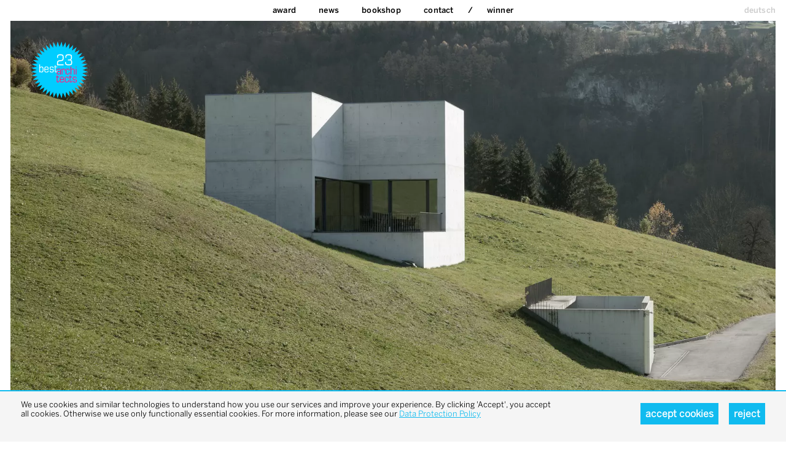

--- FILE ---
content_type: text/html; charset=UTF-8
request_url: https://bestarchitects.de/en/2023/all/all/wohnungsbau-einfamilienhaeuser/marte-marte/Marte-Marte-Architekten-House-of-Chambers.53652.html
body_size: 3143
content:
<!DOCTYPE html>
<html xmlns:og="http://ogp.me/ns#" xmlns:fb="http://www.facebook.com/2008/fbml" lang="en" class=" live ">
<head>
<meta http-equiv="Content-Type" content="text/html; charset=UTF-8">
<base href="https://bestarchitects.de/">
<link rel="preconnect" href="https://static.bestarchitects.de">
<link rel="preconnect" href="https://cloud.typenetwork.com">
<meta name="Content-Language" content="en">
<meta name="author" content="zinnobergruen gmbh">
<meta name="generator" content="depage-cms v2.6.1">
<meta name="keywords" content="">
<meta name="msapplication-tap-highlight" content="no">
<meta name="description" content="">
<meta name="viewport" content="user-scalable=no, width=device-width, initial-scale=1.0">
<meta name="apple-mobile-web-app-capable" content="yes">
<meta name="apple-mobile-web-app-status-bar-style" content="black"><!-- --><link  rel="canonical" href="https://bestarchitects.de/en/2023/all/all/all/all/Marte-Marte-Architekten-House-of-Chambers.53652.html" />

<!-- --><link rel="stylesheet" type="text/css" href="https://static.bestarchitects.de/lib/global/css/global.css?20251120123729">
<link rel="stylesheet" type="text/css" href="https://static.bestarchitects.de/lib/global/css/colors.css?20251120123729">
<link rel="stylesheet" type="text/css" media="print" href="https://static.bestarchitects.de/lib/global/css/print.css?20200204184357">
<script type="text/javascript">
(function(w) { var c = w.depageAnalyticsConfig || {};
c.depageIsLive = true;
c.privacyPolicyLink = "https://bestarchitects.de/en/kontakt/datenschutz.php";
c.ga = { account: "UA-20341219-1", domain: "" };
w.depageAnalyticsConfig = c; })(window);
</script><script type="text/javascript" defer src="https://static.bestarchitects.de/lib/global/js/global.min.js?20251120123729"></script><link rel="icon" type="image/png" href="https://static.bestarchitects.de/lib/global/favicon.png">
<meta name="robots" content="index, follow">
<title>Marte.Marte Architekten / House of Chambers / 2023 / single family homes / best architects award</title>
</head>
<body class="projects">
<nav class="main"><ul>
<li class=""><a href="en/home.php" hreflang="en" title="best architects award – the best and most interesting architecture projects in Europe">home</a></li>
<li class="">
<a href="en/award/info.php" hreflang="en">Award</a><ul>
<li><a href="en/award/info.php" hreflang="en" title="Die besten Architekten aus dem europäischen Raum">Info</a></li>
<li><a href="en/award/jury.php" hreflang="en">Jury</a></li>
</ul>
</li>
<li class="news">
<a href="en/news/2026/19/publikation-best-architects-26-erschienen.php" hreflang="en">News</a><ul>
<li><a href="en/news/2026/19/publikation-best-architects-26-erschienen.php" hreflang="en">Publikation best architects 26 erschienen</a></li>
<li><a href="en/news/2026/19/best-architects-25-ergebnis-2.php" hreflang="en">best architects 25 ergebnis 2</a></li>
<li><a href="en/news/2025/18/best-architects-24-gestartet-2.php" hreflang="en">best architects 24 gestartet 2</a></li>
<li><a href="en/news/2025/18/best-architects-25-ergebnis.php" hreflang="en">best architects 25 ergebnis</a></li>
<li><a href="en/news/2025/18/best-architects-24-gestartet.php" hreflang="en">best architects 24 gestartet</a></li>
<li><a href="en/news/2024/17/publikation-best-architects-22-erschienen.php" hreflang="en">Publikation best architects 22 erschienen</a></li>
<li><a href="en/news/2024/16/best-architects-24-entschieden-4.php" hreflang="en">best architects 24 entschieden 4</a></li>
<li><a href="en/news/2023/15/best-architects-24-gestartet.php" hreflang="en">best architects 24 gestartet</a></li>
<li><a href="en/news/2023/14/best-architects-24-gestartet.php" hreflang="en">best architects 24 gestartet</a></li>
<li><a href="en/news/2022/13/publikation-best-architects-22-erschienen.php" hreflang="en">Publikation best architects 22 erschienen</a></li>
<li><a href="en/news/2022/12/publikation-best-architects-22-erschienen.php" hreflang="en">Publikation best architects 22 erschienen</a></li>
<li><a href="en/news/2022/11/publikation-best-architects-22-erschienen.php" hreflang="en">Publikation best architects 22 erschienen</a></li>
<li><a href="en/news/2022/07/best-architects-22-entschieden-3.php" hreflang="en">best architects 22 entschieden 3</a></li>
<li><a href="en/news/2020/11/publikation-best-architects-21.php" hreflang="en">Publikation best architects 21</a></li>
<li><a href="en/news/2020/07/best-architects-21-entschieden-2.php" hreflang="en">best architects 21 entschieden 2</a></li>
<li><a href="en/news/2020/04/auslobung-verlaengert.php" hreflang="en">Auslobung verlängert</a></li>
<li><a href="en/news/2019/06/publikation-best-architects-23.php" hreflang="en">Publikation best architects 23</a></li>
<li><a href="en/news/2019/06/best-architects-20-entschieden.php" hreflang="en">best architects 20 entschieden</a></li>
<li><a href="en/news/2019/05/publikation-best-architects-19-erschienen.php" hreflang="en">Publikation best architects 19 erschienen</a></li>
<li><a href="en/news/2018/11/publikation-best-architects-19-erschienen-2.php" hreflang="en">Publikation best architects 19 erschienen 2</a></li>
<li><a href="en/news/2018/06/best-architects-19-entschieden.php" hreflang="en">best architects 19 entschieden</a></li>
<li><a href="en/news/2017/11/best-architects-18.php" hreflang="en">best architects 18</a></li>
<li><a href="en/news/2017/11/red-dot-best-architects-17.php" hreflang="en">red dot best architects 17</a></li>
<li><a href="en/news/2017/06/best-architects-18-entschieden.php" hreflang="en">best architects 18 entschieden </a></li>
<li><a href="en/news/2016/08/red-dot-best-architects-16.php" hreflang="en">red dot best architects 16</a></li>
</ul>
</li>
<li class="">
<a href="en/bookshop/best-architects-26.php" hreflang="en">bookshop</a><ul>
<li><a href="en/bookshop/best-architects-26.php" hreflang="en">best architects 26</a></li>
<li><a href="en/bookshop/notebook-26.php" hreflang="en">notebook 26</a></li>
<li><a href="en/bookshop/best-architects-25.php" hreflang="en">best architects 25</a></li>
<li><a href="en/bookshop/notebook-white-dots.php" hreflang="en">notebook white dots</a></li>
<li><a href="en/bookshop/best-architects-24.php" hreflang="en">best architects 24</a></li>
<li><a href="en/bookshop/best-architects-23.php" hreflang="en">best architects 23</a></li>
<li><a href="en/bookshop/best-architects-22.php" hreflang="en">best architects 22</a></li>
<li><a href="en/bookshop/best-architects-21.php" hreflang="en">best architects 21</a></li>
<li><a href="en/bookshop/notebook.php" hreflang="en">notebook </a></li>
<li><a href="en/bookshop/best-architects-20.php" hreflang="en">best architects 20</a></li>
<li><a href="en/bookshop/best-architects-19.php" hreflang="en">best architects 19</a></li>
<li><a href="en/bookshop/best-architects-18.php" hreflang="en">best architects 18</a></li>
<li><a href="en/bookshop/best-architects-17.php" hreflang="en">best architects 17</a></li>
<li><a href="en/bookshop/best-architects-16.php" hreflang="en">best architects 16</a></li>
<li><a href="en/bookshop/best-architects-15.php" hreflang="en">best architects 15</a></li>
<li><a href="en/bookshop/best-architects-14.php" hreflang="en">best architects 14</a></li>
<li><a href="en/bookshop/best-architects-13.php" hreflang="en">best architects 13</a></li>
<li><a href="en/bookshop/best-architects-12.php" hreflang="en">best architects 12</a></li>
<li><a href="en/bookshop/best-architects-11.php" hreflang="en">best architects 11</a></li>
</ul>
</li>
<li class="">
<a href="en/kontakt.php" hreflang="en">Contact</a><ul>
<li><a href="en/kontakt/newsletter.php" hreflang="en">Newsletter</a></li>
<li><a href="en/kontakt/datenschutz.php" hreflang="en">data pro­tec­tion pol­icy</a></li>
</ul>
</li>
<li class="winner"><a href="en/2026/all/all/all/all/overview.html">Winner</a></li>
</ul></nav><nav class="langswitch"><ul><li class=""><a href="de/gewinner/2023/wohnungsbau-einfamilienhaeuser/marte.marte-architekten.php" hreflang="de">deutsch</a></li></ul></nav><div id="pagecontainer"><div class="page color-">
<header><div id="middle"><a href="#content" class="hidden">Zum Inhalt springen</a></div>
<div class="logo"><a href="en/home.php"><img alt="best architects" src="https://static.bestarchitects.de/lib/global/logo_23.png"></a></div></header><main><section class="winner"><!-- -->
<nav class="prevnext">
    <ul>
        <li class="prev"><a  href="en/2023/all/all/wohnungsbau-einfamilienhaeuser/marte-marte/"></a></li>
        <li class="next"><a  href="en/2023/all/all/wohnungsbau-einfamilienhaeuser/marte-marte/"></a></li>
    </ul>
</nav>

<!-- --><div class="slideshow full"><div class="full first"><picture><source type="image/webp" srcset="https://static.bestarchitects.de/lib/Gewinner/2023/WBI/W1004_k_2.jpg.tf800x600-38x75.webp 800w, https://static.bestarchitects.de/lib/Gewinner/2023/WBI/W1004_k_2.jpg.tf1200x900-38x75.webp 1200w, https://static.bestarchitects.de/lib/Gewinner/2023/WBI/W1004_k_2.jpg.tf1600x1200-38x75.webp 1600w, https://static.bestarchitects.de/lib/Gewinner/2023/WBI/W1004_k_2.jpg.tf1900x1425-38x75.webp 1900w, https://static.bestarchitects.de/lib/Gewinner/2023/WBI/W1004_k_2.jpg.tf2000x1200-38x75.webp 2000w, https://static.bestarchitects.de/lib/Gewinner/2023/WBI/W1004_k_2.jpg.tf2375x1425-38x75.webp 2375w"></source><source type="image/jpeg" srcset="https://static.bestarchitects.de/lib/Gewinner/2023/WBI/W1004_k_2.jpg.tf800x600-38x75.jpg 800w, https://static.bestarchitects.de/lib/Gewinner/2023/WBI/W1004_k_2.jpg.tf1200x900-38x75.jpg 1200w, https://static.bestarchitects.de/lib/Gewinner/2023/WBI/W1004_k_2.jpg.tf1600x1200-38x75.jpg 1600w, https://static.bestarchitects.de/lib/Gewinner/2023/WBI/W1004_k_2.jpg.tf1900x1425-38x75.jpg 1900w, https://static.bestarchitects.de/lib/Gewinner/2023/WBI/W1004_k_2.jpg.tf2000x1200-38x75.jpg 2000w, https://static.bestarchitects.de/lib/Gewinner/2023/WBI/W1004_k_2.jpg.tf2375x1425-38x75.jpg 2375w"></source><img src="https://static.bestarchitects.de/lib/Gewinner/2023/WBI/W1004_k_2.jpg.tf800x600-38x75.jpg" alt="Marte.Marte Architekten: House of Chambers - best architects 23" sizes="100vw" style="object-position: 38% 75%"></picture></div></div>
<hgroup><h1>Marte.Marte Architekten</h1>
<h2>House of Chambers</h2></hgroup><div class="details">
<div class="detail">
<h3>best architects 23</h3>
<p>single family homes</p>
</div>
<div class="detail">
<h3>Place</h3>
<p>Feldkirch, Austria</p>
</div>
<div class="detail">
<h3>Studio</h3>
<p><a href="http://www.marte-marte.com" target="_blank" hreflang="en">www.marte-marte.com</a></p>
</div>
<div class="detail">
<h3>Photos</h3>
<p>Paul Ott</p>
</div>
</div>
<div class="description">
<h3>Description</h3>
<p>Developed from a square
floor plan that is itself divided into four segments of equal size, the
building presents itself as an ingenious precision design in both the vertical
and horizontal directions on several levels. In front is a small courtyard
through which the house is accessed. The entrance to the underground car park
and to various side rooms as well as the sauna and wellness area are completely
dug into the slope. Steep staircases at right angles flank the northern and eastern
façades, starting from the spiral staircase coming from below, and open up onto
the top floor, which is designed as a private retreat. Built entirely of
exposed concrete, the house is clad with solid oak on the inside, except for
the ceilings. As closed-off as it appears from the outside, the house feels
open inside, as a quarter of the square floor plan on each of the two
above-ground floors has been transformed into a terrace. The negative volumes that
form these two terraces virtually touch at the centre of this house, which is logically
conceived yet perfused with an archaic sculptural monumentality. Inside and
out, each side is completely different, giving the house the look of a bunker,
then again a grandstand or a comfortably lined wooden box. What appears to be a
monumental solitary structure then takes on a minimal air from a different
perspective.<br></p>
</div>
<footer><!-- --><nav class="bottom">
    <a  href="en/2023/all/all/wohnungsbau-einfamilienhaeuser/marte-marte/overview.html" class="overview">
        overview
    </a>
    <ul>
        </ul>
</nav>
<nav class="pages">
    <a  href="en/2023/all/all/wohnungsbau-einfamilienhaeuser/marte-marte/overview.html" class="overview">
        overview
    </a>
            <a  href="en/2023/all/all/wohnungsbau-einfamilienhaeuser/marte-marte/Marte-Marte-Architekten-House-of-Chambers.53652.html" title="Marte.Marte Architekten / House of Chambers / 2023">Marte.Marte Architekten / House of Chambers / 2023</a>
        </nav>

<!-- --></footer></section></main><footer><div class="to-top"><a>back to top</a></div>
<small>powered by <a href="http://depagecms.net">depage::cms</a></small></footer>
</div></div>
</body>
</html>


--- FILE ---
content_type: text/html; charset=UTF-8
request_url: https://bestarchitects.de/en/2023/all/all/wohnungsbau-einfamilienhaeuser/marte-marte/overview.html
body_size: 4537
content:
<!DOCTYPE html>
<html xmlns:og="http://ogp.me/ns#" xmlns:fb="http://www.facebook.com/2008/fbml" lang="en" class=" live ">
<head>
<meta http-equiv="Content-Type" content="text/html; charset=UTF-8">
<base href="https://bestarchitects.de/">
<link rel="preconnect" href="https://static.bestarchitects.de">
<link rel="preconnect" href="https://cloud.typenetwork.com">
<meta name="Content-Language" content="en">
<meta name="author" content="zinnobergruen gmbh">
<meta name="generator" content="depage-cms v2.6.1">
<meta name="keywords" content="">
<meta name="msapplication-tap-highlight" content="no">
<meta name="description" content="">
<meta name="viewport" content="user-scalable=no, width=device-width, initial-scale=1.0">
<meta name="apple-mobile-web-app-capable" content="yes">
<meta name="apple-mobile-web-app-status-bar-style" content="black">
<link rel="stylesheet" type="text/css" href="https://static.bestarchitects.de/lib/global/css/global.css?20251120123729">
<link rel="stylesheet" type="text/css" href="https://static.bestarchitects.de/lib/global/css/colors.css?20251120123729">
<link rel="stylesheet" type="text/css" media="print" href="https://static.bestarchitects.de/lib/global/css/print.css?20200204184357">
<script type="text/javascript">
(function(w) { var c = w.depageAnalyticsConfig || {};
c.depageIsLive = true;
c.privacyPolicyLink = "https://bestarchitects.de/en/kontakt/datenschutz.php";
c.ga = { account: "UA-20341219-1", domain: "" };
w.depageAnalyticsConfig = c; })(window);
</script><script type="text/javascript" defer src="https://static.bestarchitects.de/lib/global/js/global.min.js?20251120123729"></script><link rel="icon" type="image/png" href="https://static.bestarchitects.de/lib/global/favicon.png">
<meta name="robots" content="index, follow">
<title>: Winners / best architects award</title>
</head>
<body class="projects">
<nav class="main"><ul>
<li class=""><a href="en/home.php" hreflang="en" title="best architects award – the best and most interesting architecture projects in Europe">home</a></li>
<li class="">
<a href="en/award/info.php" hreflang="en">Award</a><ul>
<li><a href="en/award/info.php" hreflang="en" title="Die besten Architekten aus dem europäischen Raum">Info</a></li>
<li><a href="en/award/jury.php" hreflang="en">Jury</a></li>
</ul>
</li>
<li class="news">
<a href="en/news/2026/19/publikation-best-architects-26-erschienen.php" hreflang="en">News</a><ul>
<li><a href="en/news/2026/19/publikation-best-architects-26-erschienen.php" hreflang="en">Publikation best architects 26 erschienen</a></li>
<li><a href="en/news/2026/19/best-architects-25-ergebnis-2.php" hreflang="en">best architects 25 ergebnis 2</a></li>
<li><a href="en/news/2025/18/best-architects-24-gestartet-2.php" hreflang="en">best architects 24 gestartet 2</a></li>
<li><a href="en/news/2025/18/best-architects-25-ergebnis.php" hreflang="en">best architects 25 ergebnis</a></li>
<li><a href="en/news/2025/18/best-architects-24-gestartet.php" hreflang="en">best architects 24 gestartet</a></li>
<li><a href="en/news/2024/17/publikation-best-architects-22-erschienen.php" hreflang="en">Publikation best architects 22 erschienen</a></li>
<li><a href="en/news/2024/16/best-architects-24-entschieden-4.php" hreflang="en">best architects 24 entschieden 4</a></li>
<li><a href="en/news/2023/15/best-architects-24-gestartet.php" hreflang="en">best architects 24 gestartet</a></li>
<li><a href="en/news/2023/14/best-architects-24-gestartet.php" hreflang="en">best architects 24 gestartet</a></li>
<li><a href="en/news/2022/13/publikation-best-architects-22-erschienen.php" hreflang="en">Publikation best architects 22 erschienen</a></li>
<li><a href="en/news/2022/12/publikation-best-architects-22-erschienen.php" hreflang="en">Publikation best architects 22 erschienen</a></li>
<li><a href="en/news/2022/11/publikation-best-architects-22-erschienen.php" hreflang="en">Publikation best architects 22 erschienen</a></li>
<li><a href="en/news/2022/07/best-architects-22-entschieden-3.php" hreflang="en">best architects 22 entschieden 3</a></li>
<li><a href="en/news/2020/11/publikation-best-architects-21.php" hreflang="en">Publikation best architects 21</a></li>
<li><a href="en/news/2020/07/best-architects-21-entschieden-2.php" hreflang="en">best architects 21 entschieden 2</a></li>
<li><a href="en/news/2020/04/auslobung-verlaengert.php" hreflang="en">Auslobung verlängert</a></li>
<li><a href="en/news/2019/06/publikation-best-architects-23.php" hreflang="en">Publikation best architects 23</a></li>
<li><a href="en/news/2019/06/best-architects-20-entschieden.php" hreflang="en">best architects 20 entschieden</a></li>
<li><a href="en/news/2019/05/publikation-best-architects-19-erschienen.php" hreflang="en">Publikation best architects 19 erschienen</a></li>
<li><a href="en/news/2018/11/publikation-best-architects-19-erschienen-2.php" hreflang="en">Publikation best architects 19 erschienen 2</a></li>
<li><a href="en/news/2018/06/best-architects-19-entschieden.php" hreflang="en">best architects 19 entschieden</a></li>
<li><a href="en/news/2017/11/best-architects-18.php" hreflang="en">best architects 18</a></li>
<li><a href="en/news/2017/11/red-dot-best-architects-17.php" hreflang="en">red dot best architects 17</a></li>
<li><a href="en/news/2017/06/best-architects-18-entschieden.php" hreflang="en">best architects 18 entschieden </a></li>
<li><a href="en/news/2016/08/red-dot-best-architects-16.php" hreflang="en">red dot best architects 16</a></li>
</ul>
</li>
<li class="">
<a href="en/bookshop/best-architects-26.php" hreflang="en">bookshop</a><ul>
<li><a href="en/bookshop/best-architects-26.php" hreflang="en">best architects 26</a></li>
<li><a href="en/bookshop/notebook-26.php" hreflang="en">notebook 26</a></li>
<li><a href="en/bookshop/best-architects-25.php" hreflang="en">best architects 25</a></li>
<li><a href="en/bookshop/notebook-white-dots.php" hreflang="en">notebook white dots</a></li>
<li><a href="en/bookshop/best-architects-24.php" hreflang="en">best architects 24</a></li>
<li><a href="en/bookshop/best-architects-23.php" hreflang="en">best architects 23</a></li>
<li><a href="en/bookshop/best-architects-22.php" hreflang="en">best architects 22</a></li>
<li><a href="en/bookshop/best-architects-21.php" hreflang="en">best architects 21</a></li>
<li><a href="en/bookshop/notebook.php" hreflang="en">notebook </a></li>
<li><a href="en/bookshop/best-architects-20.php" hreflang="en">best architects 20</a></li>
<li><a href="en/bookshop/best-architects-19.php" hreflang="en">best architects 19</a></li>
<li><a href="en/bookshop/best-architects-18.php" hreflang="en">best architects 18</a></li>
<li><a href="en/bookshop/best-architects-17.php" hreflang="en">best architects 17</a></li>
<li><a href="en/bookshop/best-architects-16.php" hreflang="en">best architects 16</a></li>
<li><a href="en/bookshop/best-architects-15.php" hreflang="en">best architects 15</a></li>
<li><a href="en/bookshop/best-architects-14.php" hreflang="en">best architects 14</a></li>
<li><a href="en/bookshop/best-architects-13.php" hreflang="en">best architects 13</a></li>
<li><a href="en/bookshop/best-architects-12.php" hreflang="en">best architects 12</a></li>
<li><a href="en/bookshop/best-architects-11.php" hreflang="en">best architects 11</a></li>
</ul>
</li>
<li class="">
<a href="en/kontakt.php" hreflang="en">Contact</a><ul>
<li><a href="en/kontakt/newsletter.php" hreflang="en">Newsletter</a></li>
<li><a href="en/kontakt/datenschutz.php" hreflang="en">data pro­tec­tion pol­icy</a></li>
</ul>
</li>
<li class="winner"><a href="en/2026/all/all/all/all/overview.html">Winner</a></li>
</ul></nav><nav class="langswitch"><ul><li class=""><a href="de/home.php" hreflang="de" title="best architects award - die besten und interessantesten Architekturprojekte in Europa">deutsch</a></li></ul></nav><div id="pagecontainer"><div class="page color-">
<header><div id="middle"><a href="#content" class="hidden">Zum Inhalt springen</a></div>
<div class="logo"><a href="en/home.php"><img alt="best architects" src="https://static.bestarchitects.de/lib/global/logo_latest.png"></a></div></header><main><!-- --><header class="winner-list">
    <hgroup>
        <h1>
            best architects
            23            <br>
            winners
        </h1>
    </hgroup>
    <nav class="winner-filter">
        <div class="year">
        <h3>
            year        </h3>
        <ul>
                            <li class="">
                    <a  href="en/2026/all/all/wohnungsbau-einfamilienhaeuser/marte-marte/overview.html">
                        26                    </a>
                </li>
                            <li class="">
                    <a  href="en/2025/all/all/wohnungsbau-einfamilienhaeuser/marte-marte/overview.html">
                        25                    </a>
                </li>
                            <li class="">
                    <a  href="en/2024/all/all/wohnungsbau-einfamilienhaeuser/marte-marte/overview.html">
                        24                    </a>
                </li>
                            <li class="active">
                    <a  href="en/2023/all/all/wohnungsbau-einfamilienhaeuser/marte-marte/overview.html">
                        23                    </a>
                </li>
                            <li class="">
                    <a  href="en/2022/all/all/wohnungsbau-einfamilienhaeuser/marte-marte/overview.html">
                        22                    </a>
                </li>
                            <li class="">
                    <a  href="en/2021/all/all/wohnungsbau-einfamilienhaeuser/marte-marte/overview.html">
                        21                    </a>
                </li>
                            <li class="">
                    <a  href="en/2020/all/all/wohnungsbau-einfamilienhaeuser/marte-marte/overview.html">
                        20                    </a>
                </li>
                            <li class="">
                    <a  href="en/2019/all/all/wohnungsbau-einfamilienhaeuser/marte-marte/overview.html">
                        19                    </a>
                </li>
                            <li class="">
                    <a  href="en/2018/all/all/wohnungsbau-einfamilienhaeuser/marte-marte/overview.html">
                        18                    </a>
                </li>
                            <li class="">
                    <a  href="en/2017/all/all/wohnungsbau-einfamilienhaeuser/marte-marte/overview.html">
                        17                    </a>
                </li>
                            <li class="">
                    <a  href="en/2016/all/all/wohnungsbau-einfamilienhaeuser/marte-marte/overview.html">
                        16                    </a>
                </li>
                            <li class="">
                    <a  href="en/2015/all/all/wohnungsbau-einfamilienhaeuser/marte-marte/overview.html">
                        15                    </a>
                </li>
                            <li class="">
                    <a  href="en/2014/all/all/wohnungsbau-einfamilienhaeuser/marte-marte/overview.html">
                        14                    </a>
                </li>
                            <li class="">
                    <a  href="en/2013/all/all/wohnungsbau-einfamilienhaeuser/marte-marte/overview.html">
                        13                    </a>
                </li>
                            <li class="">
                    <a  href="en/2012/all/all/wohnungsbau-einfamilienhaeuser/marte-marte/overview.html">
                        12                    </a>
                </li>
                            <li class="">
                    <a  href="en/2011/all/all/wohnungsbau-einfamilienhaeuser/marte-marte/overview.html">
                        11                    </a>
                </li>
                            <li class="">
                    <a  href="en/2010/all/all/wohnungsbau-einfamilienhaeuser/marte-marte/overview.html">
                        10                    </a>
                </li>
                            <li class="">
                    <a  href="en/2009/all/all/wohnungsbau-einfamilienhaeuser/marte-marte/overview.html">
                        09                    </a>
                </li>
                            <li class="">
                    <a  href="en/2008/all/all/wohnungsbau-einfamilienhaeuser/marte-marte/overview.html">
                        08                    </a>
                </li>
                            <li class="">
                    <a  href="en/2007/all/all/wohnungsbau-einfamilienhaeuser/marte-marte/overview.html">
                        07                    </a>
                </li>
                        <li class="clear-filter">
                <a  href="en/all/all/all/wohnungsbau-einfamilienhaeuser/marte-marte/overview.html">
                    all                </a>
            </li>
        </ul>
    </div>
        <div class="category">
        <h3>
            category        </h3>
        <ul>
                            <li class="">
                    <a  href="en/2023/all/all/umbauten-erweiterungen/marte-marte/overview.html">
                        renovation and addition                    </a>
                </li>
                            <li class="active">
                    <a  href="en/2023/all/all/wohnungsbau-einfamilienhaeuser/marte-marte/overview.html">
                        residential single-family                    </a>
                </li>
                            <li class="">
                    <a  href="en/2023/all/all/wohnungsbau-mehrfamilienhaeuser/marte-marte/overview.html">
                        residential multi-family                    </a>
                </li>
                            <li class="">
                    <a  href="en/2023/all/all/buero-verwaltungsbauten/marte-marte/overview.html">
                        office/administrative buildings                    </a>
                </li>
                            <li class="">
                    <a  href="en/2023/all/all/gewerbe-industriebauten/marte-marte/overview.html">
                        commercial/industrial buildings                    </a>
                </li>
                            <li class="">
                    <a  href="en/2023/all/all/bildungsbauten/marte-marte/overview.html">
                        education buildings                    </a>
                </li>
                            <li class="">
                    <a  href="en/2023/all/all/oeffentliche-bauten/marte-marte/overview.html">
                        public buildings                    </a>
                </li>
                            <li class="">
                    <a  href="en/2023/all/all/sonstige-bauten/marte-marte/overview.html">
                        other buildings                    </a>
                </li>
                            <li class="">
                    <a  href="en/2023/all/all/infrastrukturbauten/marte-marte/overview.html">
                        infrastructure buildings                    </a>
                </li>
                            <li class="">
                    <a  href="en/2023/all/all/innenausbau/marte-marte/overview.html">
                        interior design                    </a>
                </li>
                        <li class="clear-filter">
                <a  href="en/2023/all/all/all/marte-marte/overview.html">
                    all                </a>
            </li>
        </ul>
    </div>
        <div class="award">
        <h3>
            gold award        </h3>
        <ul>
                            <li class="">
                    <a  href="en/2023/gold/all/wohnungsbau-einfamilienhaeuser/marte-marte/overview.html">
                        gold                    </a>
                </li>
                        <li class="clear-filter">
                <a  href="en/2023/all/all/wohnungsbau-einfamilienhaeuser/marte-marte/overview.html">
                    all                </a>
            </li>
        </ul>
    </div>
        <div class="country">
        <h3>
            country        </h3>
        <ul>
                            <li class="">
                    <a  href="en/2023/all/deutschland/wohnungsbau-einfamilienhaeuser/marte-marte/overview.html">
                        Germany                    </a>
                </li>
                            <li class="">
                    <a  href="en/2023/all/italien/wohnungsbau-einfamilienhaeuser/marte-marte/overview.html">
                        Italy                    </a>
                </li>
                            <li class="">
                    <a  href="en/2023/all/liechtenstein/wohnungsbau-einfamilienhaeuser/marte-marte/overview.html">
                        Liechtenstein                    </a>
                </li>
                            <li class="">
                    <a  href="en/2023/all/schweden/wohnungsbau-einfamilienhaeuser/marte-marte/overview.html">
                        Schweden                    </a>
                </li>
                            <li class="">
                    <a  href="en/2023/all/schweiz/wohnungsbau-einfamilienhaeuser/marte-marte/overview.html">
                        Switzerland                    </a>
                </li>
                            <li class="">
                    <a  href="en/2023/all/spanien/wohnungsbau-einfamilienhaeuser/marte-marte/overview.html">
                        Spain                    </a>
                </li>
                            <li class="">
                    <a  href="en/2023/all/oesterreich/wohnungsbau-einfamilienhaeuser/marte-marte/overview.html">
                        Austria                    </a>
                </li>
                        <li class="clear-filter">
                <a  href="en/2023/all/all/wohnungsbau-einfamilienhaeuser/marte-marte/overview.html">
                    all                </a>
            </li>
        </ul>
    </div>
        <div class="studio">
        <h3>
            a-z        </h3>
        <ul>
                                <li class="header">0-9</li>
                                <li class="">
                    <a  href="en/2023/all/all/wohnungsbau-einfamilienhaeuser/9graden-architectuur/overview.html">
                        9graden architectuur                    </a>
                </li>
                                <li class="header">a</li>
                                <li class="">
                    <a  href="en/2023/all/all/wohnungsbau-einfamilienhaeuser/anne-hangebruch-mark-ammann/overview.html">
                        Anne Hangebruch Mark Ammann Architekten                    </a>
                </li>
                            <li class="">
                    <a  href="en/2023/all/all/wohnungsbau-einfamilienhaeuser/atelier-pulver/overview.html">
                        Atelier Pulver Architectes                    </a>
                </li>
                            <li class="">
                    <a  href="en/2023/all/all/wohnungsbau-einfamilienhaeuser/atelier-st/overview.html">
                        Atelier ST                    </a>
                </li>
                                <li class="header">b</li>
                                <li class="">
                    <a  href="en/2023/all/all/wohnungsbau-einfamilienhaeuser/bauart/overview.html">
                        Bauart Architekten und Planer                    </a>
                </li>
                            <li class="">
                    <a  href="en/2023/all/all/wohnungsbau-einfamilienhaeuser/bayer-strobel/overview.html">
                        BAYER & STROBEL ARCHITEKTEN                    </a>
                </li>
                            <li class="">
                    <a  href="en/2023/all/all/wohnungsbau-einfamilienhaeuser/bayer-uhrig/overview.html">
                        bayer | uhrig                    </a>
                </li>
                            <li class="">
                    <a  href="en/2023/all/all/wohnungsbau-einfamilienhaeuser/bonhote-zapata/overview.html">
                        BONHÔTE ZAPATA architectes                    </a>
                </li>
                            <li class="">
                    <a  href="en/2023/all/all/wohnungsbau-einfamilienhaeuser/brh-ines-fabian-neuhaus/overview.html">
                        BRH-Architekten / Inès & Fabian Neuhaus                    </a>
                </li>
                            <li class="">
                    <a  href="en/2023/all/all/wohnungsbau-einfamilienhaeuser/brh-weberbuess/overview.html">
                        BRH-Architekten / weberbuess architekten                    </a>
                </li>
                            <li class="">
                    <a  href="en/2023/all/all/wohnungsbau-einfamilienhaeuser/brueckner-brueckner/overview.html">
                        Brückner & Brückner Architekten                    </a>
                </li>
                            <li class="">
                    <a  href="en/2023/all/all/wohnungsbau-einfamilienhaeuser/bunq/overview.html">
                        bunq architectes                    </a>
                </li>
                            <li class="">
                    <a  href="en/2023/all/all/wohnungsbau-einfamilienhaeuser/burkard-meyer/overview.html">
                        Burkard Meyer Architekten                    </a>
                </li>
                                <li class="header">c</li>
                                <li class="">
                    <a  href="en/2023/all/all/wohnungsbau-einfamilienhaeuser/camps-felip-arquitecturia/overview.html">
                        Camps Felip ARQUITECTURIA                     </a>
                </li>
                            <li class="">
                    <a  href="en/2023/all/all/wohnungsbau-einfamilienhaeuser/carlana-mezzalira-pentimalli/overview.html">
                        Carlana Mezzalira Pentimalli                    </a>
                </li>
                            <li class="">
                    <a  href="en/2023/all/all/wohnungsbau-einfamilienhaeuser/cheseauxrey-associes/overview.html">
                        cheseauxrey associés                     </a>
                </li>
                                <li class="header">d</li>
                                <li class="">
                    <a  href="en/2023/all/all/wohnungsbau-einfamilienhaeuser/d-s-heim-architetti/overview.html">
                        d+s heim architetti                    </a>
                </li>
                            <li class="">
                    <a  href="en/2023/all/all/wohnungsbau-einfamilienhaeuser/dario-wohler/overview.html">
                        Dario Wohler Architekten                    </a>
                </li>
                            <li class="">
                    <a  href="en/2023/all/all/wohnungsbau-einfamilienhaeuser/demogo-studio-di-architettura/overview.html">
                        DEMOGO studio di architettura                    </a>
                </li>
                            <li class="">
                    <a  href="en/2023/all/all/wohnungsbau-einfamilienhaeuser/dfdc/overview.html">
                        DF_DC                    </a>
                </li>
                                <li class="header">e</li>
                                <li class="">
                    <a  href="en/2023/all/all/wohnungsbau-einfamilienhaeuser/edelaar-mosayebi-inderbitzin/overview.html">
                        Edelaar Mosayebi Inderbitzin Architekten                    </a>
                </li>
                                <li class="header">f</li>
                                <li class="">
                    <a  href="en/2023/all/all/wohnungsbau-einfamilienhaeuser/fischer/overview.html">
                        Fischer Architekten                    </a>
                </li>
                            <li class="">
                    <a  href="en/2023/all/all/wohnungsbau-einfamilienhaeuser/fruehauf-henry-viladoms/overview.html">
                        Fruehauf, Henry & Viladoms                    </a>
                </li>
                                <li class="header">g</li>
                                <li class="">
                    <a  href="en/2023/all/all/wohnungsbau-einfamilienhaeuser/giuliani-hoenger/overview.html">
                        Giuliani Hönger Architekten                    </a>
                </li>
                                <li class="header">h</li>
                                <li class="">
                    <a  href="en/2023/all/all/wohnungsbau-einfamilienhaeuser/haefeli/overview.html">
                        Haefeli Architekten                    </a>
                </li>
                            <li class="">
                    <a  href="en/2023/all/all/wohnungsbau-einfamilienhaeuser/hermansson-hiller-lundberg-arkitekter/overview.html">
                        Hermansson Hiller Lundberg Arkitekter                    </a>
                </li>
                            <li class="">
                    <a  href="en/2023/all/all/wohnungsbau-einfamilienhaeuser/hurst-song/overview.html">
                        Hurst Song Architekten                    </a>
                </li>
                                <li class="header">i</li>
                                <li class="">
                    <a  href="en/2023/all/all/wohnungsbau-einfamilienhaeuser/inches-geleta/overview.html">
                        Inches Geleta                    </a>
                </li>
                                <li class="header">j</li>
                                <li class="">
                    <a  href="en/2023/all/all/wohnungsbau-einfamilienhaeuser/jaeger-koechlin/overview.html">
                        Jaeger Koechlin                    </a>
                </li>
                            <li class="">
                    <a  href="en/2023/all/all/wohnungsbau-einfamilienhaeuser/jessenvollenweider/overview.html">
                        jessenvollenweider                    </a>
                </li>
                            <li class="">
                    <a  href="en/2023/all/all/wohnungsbau-einfamilienhaeuser/johannes-kaufmann-und-partner/overview.html">
                        Johannes Kaufmann und Partner                    </a>
                </li>
                                <li class="header">k</li>
                                <li class="">
                    <a  href="en/2023/all/all/wohnungsbau-einfamilienhaeuser/keggenhoff-partner/overview.html">
                        KEGGENHOFF | PARTNER                    </a>
                </li>
                                <li class="header">l</li>
                                <li class="">
                    <a  href="en/2023/all/all/wohnungsbau-einfamilienhaeuser/lin-robbe-seiler/overview.html">
                        LIN.ROBBE.SEILER                    </a>
                </li>
                            <li class="">
                    <a  href="en/2023/all/all/wohnungsbau-einfamilienhaeuser/link/overview.html">
                        Link Architectes                    </a>
                </li>
                            <li class="">
                    <a  href="en/2023/all/all/wohnungsbau-einfamilienhaeuser/lionel-ballmer/overview.html">
                        lionel ballmer architecte                    </a>
                </li>
                            <li class="">
                    <a  href="en/2023/all/all/wohnungsbau-einfamilienhaeuser/lp/overview.html">
                        LP architektur                    </a>
                </li>
                            <li class="">
                    <a  href="en/2023/all/all/wohnungsbau-einfamilienhaeuser/ludescher-lutz/overview.html">
                        Ludescher + Lutz Architekten                    </a>
                </li>
                            <li class="">
                    <a  href="en/2023/all/all/wohnungsbau-einfamilienhaeuser/ludloff-ludloff/overview.html">
                        Ludloff Ludloff Architekten                    </a>
                </li>
                            <li class="">
                    <a  href="en/2023/all/all/wohnungsbau-einfamilienhaeuser/luetolf-und-scheuner/overview.html">
                        Lütolf und Scheuner Architekten                    </a>
                </li>
                                <li class="header">m</li>
                                <li class="">
                    <a  href="en/2023/all/all/wohnungsbau-einfamilienhaeuser/madeleine/overview.html">
                        Madeleine architectes                    </a>
                </li>
                            <li class="">
                    <a  href="en/2023/all/all/wohnungsbau-einfamilienhaeuser/mak/overview.html">
                        MAK architecture                    </a>
                </li>
                            <li class="active">
                    <a  href="en/2023/all/all/wohnungsbau-einfamilienhaeuser/marte-marte/overview.html">
                        Marte.Marte Architekten                    </a>
                </li>
                            <li class="">
                    <a  href="en/2023/all/all/wohnungsbau-einfamilienhaeuser/mehr-brodbeck-roessler-van-het-hekke-partnerschaft/overview.html">
                        mehr* architekten  –  *brodbeck *rössler *van het hekke partnerschaft                    </a>
                </li>
                            <li class="">
                    <a  href="en/2023/all/all/wohnungsbau-einfamilienhaeuser/michael-meier-und-marius-hug/overview.html">
                        Michael Meier und Marius Hug Architekten                    </a>
                </li>
                            <li class="">
                    <a  href="en/2023/all/all/wohnungsbau-einfamilienhaeuser/mohr/overview.html">
                        mohr architekten                    </a>
                </li>
                            <li class="">
                    <a  href="en/2023/all/all/wohnungsbau-einfamilienhaeuser/montemurro-aguiar-architetti/overview.html">
                        Montemurro Aguiar Architetti                    </a>
                </li>
                            <li class="">
                    <a  href="en/2023/all/all/wohnungsbau-einfamilienhaeuser/muck-petzet/overview.html">
                        Muck Petzet Architekten                    </a>
                </li>
                                <li class="header">p</li>
                                <li class="">
                    <a  href="en/2023/all/all/wohnungsbau-einfamilienhaeuser/pedevilla/overview.html">
                        pedevilla architects                    </a>
                </li>
                            <li class="">
                    <a  href="en/2023/all/all/wohnungsbau-einfamilienhaeuser/philippe-meyer/overview.html">
                        Philippe Meyer                    </a>
                </li>
                            <li class="">
                    <a  href="en/2023/all/all/wohnungsbau-einfamilienhaeuser/pool/overview.html">
                        pool Architekten                    </a>
                </li>
                            <li class="">
                    <a  href="en/2023/all/all/wohnungsbau-einfamilienhaeuser/psa-pfletscher-und-steffan/overview.html">
                        PSA Pfletscher und Steffan Architekten                    </a>
                </li>
                                <li class="header">r</li>
                                <li class="">
                    <a  href="en/2023/all/all/wohnungsbau-einfamilienhaeuser/rapin-saiz/overview.html">
                        Rapin Saiz Architectes                    </a>
                </li>
                            <li class="">
                    <a  href="en/2023/all/all/wohnungsbau-einfamilienhaeuser/reichel-schlaier/overview.html">
                        Reichel Schlaier Architekten                    </a>
                </li>
                            <li class="">
                    <a  href="en/2023/all/all/wohnungsbau-einfamilienhaeuser/robert-maier/overview.html">
                        ROBERT MAIER ARCHITEKTEN                    </a>
                </li>
                            <li class="">
                    <a  href="en/2023/all/all/wohnungsbau-einfamilienhaeuser/rollimarchini-g8a/overview.html">
                        rollimarchini Architekten · g8a architects                    </a>
                </li>
                            <li class="">
                    <a  href="en/2023/all/all/wohnungsbau-einfamilienhaeuser/roman-sigrist/overview.html">
                        Roman Sigrist Architektur                    </a>
                </li>
                                <li class="header">s</li>
                                <li class="">
                    <a  href="en/2023/all/all/wohnungsbau-einfamilienhaeuser/samir-alaoui/overview.html">
                        Samir Alaoui Architectes                    </a>
                </li>
                            <li class="">
                    <a  href="en/2023/all/all/wohnungsbau-einfamilienhaeuser/schike/overview.html">
                        schi.ke architektur                    </a>
                </li>
                            <li class="">
                    <a  href="en/2023/all/all/wohnungsbau-einfamilienhaeuser/schneider-schneider/overview.html">
                        Schneider & Schneider Architekten                    </a>
                </li>
                            <li class="">
                    <a  href="en/2023/all/all/wohnungsbau-einfamilienhaeuser/schoch-tavli/overview.html">
                        schoch-tavli architekten                    </a>
                </li>
                            <li class="">
                    <a  href="en/2023/all/all/wohnungsbau-einfamilienhaeuser/schulz-und-schulz/overview.html">
                        Schulz und Schulz                    </a>
                </li>
                            <li class="">
                    <a  href="en/2023/all/all/wohnungsbau-einfamilienhaeuser/soppelsa/overview.html">
                        Soppelsa Architekten                    </a>
                </li>
                            <li class="">
                    <a  href="en/2023/all/all/wohnungsbau-einfamilienhaeuser/spreen/overview.html">
                        SPREEN ARCHITEKTEN                    </a>
                </li>
                            <li class="">
                    <a  href="en/2023/all/all/wohnungsbau-einfamilienhaeuser/steimle/overview.html">
                        Steimle Architekten                    </a>
                </li>
                            <li class="">
                    <a  href="en/2023/all/all/wohnungsbau-einfamilienhaeuser/steinbach-bernhardt-tobias-finckh/overview.html">
                        Steinbach Bernhardt Architekten/Tobias Finckh                    </a>
                </li>
                            <li class="">
                    <a  href="en/2023/all/all/wohnungsbau-einfamilienhaeuser/sturm-und-wartzeck/overview.html">
                        Sturm und Wartzeck                    </a>
                </li>
                                <li class="header">u</li>
                                <li class="">
                    <a  href="en/2023/all/all/wohnungsbau-einfamilienhaeuser/uli-mayer-urs-huessy/overview.html">
                        Uli Mayer · Urs Hüssy Architekten                    </a>
                </li>
                                <li class="header">v</li>
                                <li class="">
                    <a  href="en/2023/all/all/wohnungsbau-einfamilienhaeuser/v/overview.html">
                        v-architekten                    </a>
                </li>
                                <li class="header">w</li>
                                <li class="">
                    <a  href="en/2023/all/all/wohnungsbau-einfamilienhaeuser/wolff-obrist/overview.html">
                        Wolff Obrist architectes                    </a>
                </li>
                            <li class="">
                    <a  href="en/2023/all/all/wohnungsbau-einfamilienhaeuser/wulf/overview.html">
                        wulf architekten                     </a>
                </li>
                        <li class="clear-filter">
                <a  href="en/2023/all/all/wohnungsbau-einfamilienhaeuser/all/overview.html">
                    all                </a>
            </li>
        </ul>
    </div>
        </nav>
</header>
<nav class="winner-current-categories">
            <div>
                23                <a  href="en/all/all/all/wohnungsbau-einfamilienhaeuser/marte-marte/overview.html" class="clear-filter">
                    x                </a>
            </div>
                    <div>
                residential single-family                <a  href="en/2023/all/all/all/marte-marte/overview.html" class="clear-filter">
                    x                </a>
            </div>
                    <div>
                Marte.Marte Architekten                <a  href="en/2023/all/all/wohnungsbau-einfamilienhaeuser/all/overview.html" class="clear-filter">
                    x                </a>
            </div>
        </nav>
<nav class="winners"><ul>
        <li>
            <a  href="en/2023/all/all/wohnungsbau-einfamilienhaeuser/marte-marte/Marte-Marte-Architekten-House-of-Chambers.53652.html" title="Marte.Marte Architekten / House of Chambers / 2023">
                <span>Marte<div>∙</div>Marte</span>
                <img  src="https://static.bestarchitects.de/lib/Gewinner/2023/WBI/W1004_k_2.jpg.thumbfill-205x224.jpg">
                            </a>
        </li>
        </ul></nav>

<!-- --></main><footer><div class="to-top"><a>back to top</a></div>
<small>powered by <a href="http://depagecms.net">depage::cms</a></small></footer>
</div></div>
</body>
</html>
